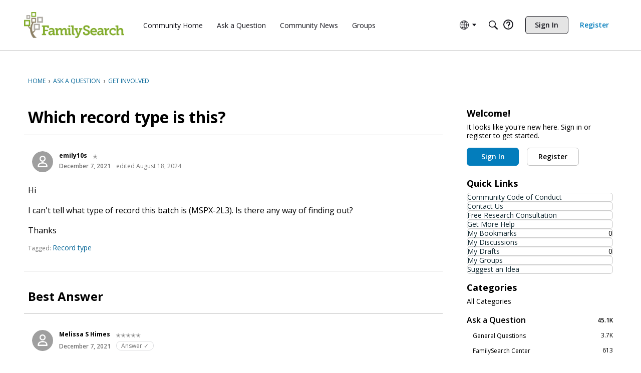

--- FILE ---
content_type: application/x-javascript
request_url: https://assets.adobedtm.com/05064fe6cab0/c247cd0acad1/4fce9a0b396c/RCdabbb38a94f04acb8adeacbca2d3ffab-source.min.js
body_size: -38
content:
// For license information, see `https://assets.adobedtm.com/05064fe6cab0/c247cd0acad1/4fce9a0b396c/RCdabbb38a94f04acb8adeacbca2d3ffab-source.js`.
_satellite.__registerScript('https://assets.adobedtm.com/05064fe6cab0/c247cd0acad1/4fce9a0b396c/RCdabbb38a94f04acb8adeacbca2d3ffab-source.min.js', "_satellite.fsClearVars();");